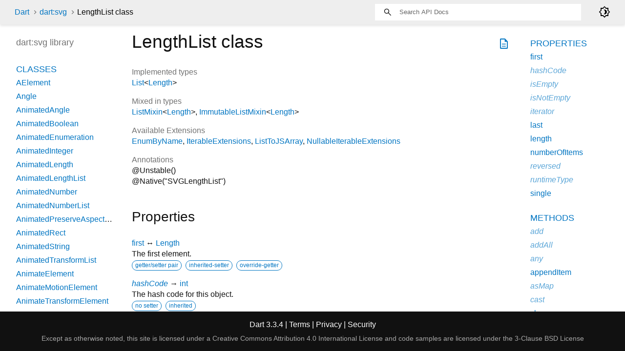

--- FILE ---
content_type: text/html
request_url: https://api.dart.dev/stable/3.3.4/dart-svg/LengthList-class.html
body_size: 5812
content:
<!DOCTYPE html>
<html lang="en">
<head>
  <meta charset="utf-8">
  <meta http-equiv="X-UA-Compatible" content="IE=edge">
  <meta name="viewport" content="width=device-width, height=device-height, initial-scale=1, user-scalable=no">
  <meta name="description" content="API docs for the LengthList class from the dart:svg library, for the Dart programming language.">
  <title>LengthList class - dart:svg library - Dart API</title>
  <link rel="canonical" href="https://api.dart.dev/">


  
  <link rel="preconnect" href="https://fonts.gstatic.com">
  <link href="https://fonts.googleapis.com/css2?family=Roboto+Mono:ital,wght@0,300;0,400;0,500;0,700;1,400&amp;display=swap" rel="stylesheet">
  <link href="https://fonts.googleapis.com/css2?family=Material+Symbols+Outlined:opsz,wght,FILL,GRAD@48,400,0,0" rel="stylesheet">
  
  <link rel="stylesheet" href="../static-assets/github.css?v1">
  <link rel="stylesheet" href="../static-assets/styles.css?v1">
  <link rel="icon" href="../static-assets/favicon.png?v1">

  
<!-- Google tag (gtag.js) -->
<script async src="https://www.googletagmanager.com/gtag/js?id=G-VVQ8908SJ5"></script>
<script>
window.dataLayer = window.dataLayer || [];
function gtag(){dataLayer.push(arguments);}
gtag('js', new Date());

gtag('config', 'G-VVQ8908SJ5');
</script>
<link rel="preconnect" href="https://fonts.googleapis.com">
<link rel="preconnect" href="https://fonts.gstatic.com" crossorigin>
<link rel="preload" href="https://fonts.googleapis.com/css2?family=Google+Sans+Text:wght@400&family=Google+Sans:wght@500&display=swap" as="style">
<link rel="stylesheet" href="https://fonts.googleapis.com/css2?family=Google+Sans+Text:wght@400&family=Google+Sans:wght@500&display=swap">
<link rel="stylesheet" href="https://www.gstatic.com/glue/cookienotificationbar/cookienotificationbar.min.css">
</head>


<body data-base-href="../" data-using-base-href="false" class="light-theme">

<div id="overlay-under-drawer"></div>

<header id="title">
  <span id="sidenav-left-toggle" class="material-symbols-outlined" role="button" tabindex="0">menu</span>
  <ol class="breadcrumbs gt-separated dark hidden-xs">
    <li><a href="../index.html">Dart</a></li>
    <li><a href="../dart-svg/dart-svg-library.html">dart:svg</a></li>
    <li class="self-crumb">LengthList class</li>
  </ol>
  <div class="self-name">LengthList</div>
  <form class="search navbar-right" role="search">
    <input type="text" id="search-box" autocomplete="off" disabled class="form-control typeahead" placeholder="Loading search...">
  </form>
  <div class="toggle" id="theme-button">
    <label for="theme">
      <input type="checkbox" id="theme" value="light-theme">
      <span id="dark-theme-button" class="material-symbols-outlined">
        brightness_4
      </span>
      <span id="light-theme-button" class="material-symbols-outlined">
        brightness_5
      </span>
    </label>
  </div>
</header>
<main>

  <div id="dartdoc-main-content" class="main-content" data-above-sidebar="dart-svg/dart-svg-library-sidebar.html" data-below-sidebar="dart-svg/LengthList-class-sidebar.html">
      <div>
  <div id="external-links" class="btn-group"><a title="View source code" class="source-link" href="https://github.com/dart-lang/sdk/blob/d70d99a911b3316ca0d442caaf24fe57afe59893/sdk/lib/svg/dart2js/svg_dart2js.dart#L2039"><span class="material-symbols-outlined">description</span></a></div>
<h1><span class="kind-class">LengthList</span> class 
 
</h1></div>

    


    <section>
      <dl class="dl-horizontal">
        

        
  <dt>Implemented types</dt>
  <dd>
    <ul class="comma-separated clazz-relationships">
        <li><a href="../dart-core/List-class.html">List</a><span class="signature">&lt;<wbr><span class="type-parameter"><a href="../dart-svg/Length-class.html">Length</a></span>&gt;</span></li>
    </ul>
  </dd>
        
  <dt>Mixed in types</dt>
  <dd>
    <ul class="comma-separated clazz-relationships">
        <li><a href="../dart-collection/ListMixin.html">ListMixin</a><span class="signature">&lt;<wbr><span class="type-parameter"><a href="../dart-svg/Length-class.html">Length</a></span>&gt;</span></li>
        <li><a href="../dart-html/ImmutableListMixin-class.html">ImmutableListMixin</a><span class="signature">&lt;<wbr><span class="type-parameter"><a href="../dart-svg/Length-class.html">Length</a></span>&gt;</span></li>
    </ul>
  </dd>


        <dt>Available Extensions</dt>
        <dd><ul class="comma-separated clazz-relationships">
          <li><a href="../dart-core/EnumByName.html">EnumByName</a></li>
          <li><a href="../dart-collection/IterableExtensions.html">IterableExtensions</a></li>
          <li><a href="../dart-js_interop/ListToJSArray.html">ListToJSArray</a></li>
          <li><a href="../dart-collection/NullableIterableExtensions.html">NullableIterableExtensions</a></li>
        </ul></dd>

        
  <dt>Annotations</dt>
  <dd>
    <ul class="annotation-list clazz-relationships">
        <li>@Unstable()</li>
        <li>@Native("SVGLengthList")</li>
    </ul>
  </dd>


      </dl>
    </section>

    

    <section class="summary offset-anchor" id="instance-properties">
      <h2>Properties</h2>

      <dl class="properties">
        <dt id="first" class="property">
  <span class="name"><a href="../dart-svg/LengthList/first.html">first</a></span>
  <span class="signature">↔ <a href="../dart-svg/Length-class.html">Length</a></span> 

</dt>
<dd>
  The first element.
  <div class="features"><span class="feature">getter/setter pair</span><span class="feature">inherited-setter</span><span class="feature">override-getter</span></div>

</dd>

        <dt id="hashCode" class="property inherited">
  <span class="name"><a href="../dart-core/Object/hashCode.html">hashCode</a></span>
  <span class="signature">→ <a href="../dart-core/int-class.html">int</a></span> 

</dt>
<dd class="inherited">
  The hash code for this object.
  <div class="features"><span class="feature">no setter</span><span class="feature">inherited</span></div>

</dd>

        <dt id="isEmpty" class="property inherited">
  <span class="name"><a href="../dart-collection/ListBase/isEmpty.html">isEmpty</a></span>
  <span class="signature">→ <a href="../dart-core/bool-class.html">bool</a></span> 

</dt>
<dd class="inherited">
  Whether this collection has no elements.
  <div class="features"><span class="feature">no setter</span><span class="feature">inherited</span></div>

</dd>

        <dt id="isNotEmpty" class="property inherited">
  <span class="name"><a href="../dart-collection/ListBase/isNotEmpty.html">isNotEmpty</a></span>
  <span class="signature">→ <a href="../dart-core/bool-class.html">bool</a></span> 

</dt>
<dd class="inherited">
  Whether this collection has at least one element.
  <div class="features"><span class="feature">no setter</span><span class="feature">inherited</span></div>

</dd>

        <dt id="iterator" class="property inherited">
  <span class="name"><a href="../dart-html/ImmutableListMixin/iterator.html">iterator</a></span>
  <span class="signature">→ <a href="../dart-core/Iterator-class.html">Iterator</a><span class="signature">&lt;<wbr><span class="type-parameter"><a href="../dart-svg/Length-class.html">Length</a></span>&gt;</span></span> 

</dt>
<dd class="inherited">
  A new <code>Iterator</code> that allows iterating the elements of this <code>Iterable</code>.
  <div class="features"><span class="feature">no setter</span><span class="feature">inherited</span></div>

</dd>

        <dt id="last" class="property">
  <span class="name"><a href="../dart-svg/LengthList/last.html">last</a></span>
  <span class="signature">↔ <a href="../dart-svg/Length-class.html">Length</a></span> 

</dt>
<dd>
  The last element.
  <div class="features"><span class="feature">getter/setter pair</span><span class="feature">inherited-setter</span><span class="feature">override-getter</span></div>

</dd>

        <dt id="length" class="property">
  <span class="name"><a href="../dart-svg/LengthList/length.html">length</a></span>
  <span class="signature">↔ <a href="../dart-core/int-class.html">int</a></span> 

</dt>
<dd>
  The number of objects in this list.
  <div class="features"><span class="feature">getter/setter pair</span><span class="feature">override</span></div>

</dd>

        <dt id="numberOfItems" class="property">
  <span class="name"><a href="../dart-svg/LengthList/numberOfItems.html">numberOfItems</a></span>
  <span class="signature">→ <a href="../dart-core/int-class.html">int</a>?</span> 

</dt>
<dd>
  
  <div class="features"><span class="feature">no setter</span></div>

</dd>

        <dt id="reversed" class="property inherited">
  <span class="name"><a href="../dart-collection/ListBase/reversed.html">reversed</a></span>
  <span class="signature">→ <a href="../dart-core/Iterable-class.html">Iterable</a><span class="signature">&lt;<wbr><span class="type-parameter"><a href="../dart-svg/Length-class.html">Length</a></span>&gt;</span></span> 

</dt>
<dd class="inherited">
  An <a href="../dart-core/Iterable-class.html">Iterable</a> of the objects in this list in reverse order.
  <div class="features"><span class="feature">no setter</span><span class="feature">inherited</span></div>

</dd>

        <dt id="runtimeType" class="property inherited">
  <span class="name"><a href="../dart-core/Object/runtimeType.html">runtimeType</a></span>
  <span class="signature">→ <a href="../dart-core/Type-class.html">Type</a></span> 

</dt>
<dd class="inherited">
  A representation of the runtime type of the object.
  <div class="features"><span class="feature">no setter</span><span class="feature">inherited</span></div>

</dd>

        <dt id="single" class="property">
  <span class="name"><a href="../dart-svg/LengthList/single.html">single</a></span>
  <span class="signature">→ <a href="../dart-svg/Length-class.html">Length</a></span> 

</dt>
<dd>
  Checks that this iterable has only one element, and returns that element.
  <div class="features"><span class="feature">no setter</span><span class="feature">override</span></div>

</dd>

      </dl>
    </section>

    
  <section class="summary offset-anchor" id="instance-methods">
    <h2>Methods</h2>
    <dl class="callables">
        <dt id="add" class="callable inherited">
  <span class="name"><a href="../dart-html/ImmutableListMixin/add.html">add</a></span><span class="signature">(<wbr><span class="parameter" id="add-param-value"><span class="type-annotation"><a href="../dart-svg/Length-class.html">Length</a></span> <span class="parameter-name">value</span></span>)
    <span class="returntype parameter">→ void</span>
  </span>
  

</dt>
<dd class="inherited">
  Adds <code>value</code> to the end of this list,
extending the length by one.
  <div class="features"><span class="feature">inherited</span></div>

</dd>

        <dt id="addAll" class="callable inherited">
  <span class="name"><a href="../dart-html/ImmutableListMixin/addAll.html">addAll</a></span><span class="signature">(<wbr><span class="parameter" id="addAll-param-iterable"><span class="type-annotation"><a href="../dart-core/Iterable-class.html">Iterable</a><span class="signature">&lt;<wbr><span class="type-parameter"><a href="../dart-svg/Length-class.html">Length</a></span>&gt;</span></span> <span class="parameter-name">iterable</span></span>)
    <span class="returntype parameter">→ void</span>
  </span>
  

</dt>
<dd class="inherited">
  Appends all objects of <code>iterable</code> to the end of this list.
  <div class="features"><span class="feature">inherited</span></div>

</dd>

        <dt id="any" class="callable inherited">
  <span class="name"><a href="../dart-collection/ListBase/any.html">any</a></span><span class="signature">(<wbr><span class="parameter" id="any-param-test"><span class="type-annotation"><a href="../dart-core/bool-class.html">bool</a></span> <span class="parameter-name">test</span>(<span class="parameter" id="param-element"><span class="type-annotation"><a href="../dart-svg/Length-class.html">Length</a></span> <span class="parameter-name">element</span></span>)</span>)
    <span class="returntype parameter">→ <a href="../dart-core/bool-class.html">bool</a></span>
  </span>
  

</dt>
<dd class="inherited">
  Checks whether any element of this iterable satisfies <code>test</code>.
  <div class="features"><span class="feature">inherited</span></div>

</dd>

        <dt id="appendItem" class="callable">
  <span class="name"><a href="../dart-svg/LengthList/appendItem.html">appendItem</a></span><span class="signature">(<wbr><span class="parameter" id="appendItem-param-newItem"><span class="type-annotation"><a href="../dart-svg/Length-class.html">Length</a></span> <span class="parameter-name">newItem</span></span>)
    <span class="returntype parameter">→ <a href="../dart-svg/Length-class.html">Length</a></span>
  </span>
  

</dt>
<dd>
  
  

</dd>

        <dt id="asMap" class="callable inherited">
  <span class="name"><a href="../dart-collection/ListBase/asMap.html">asMap</a></span><span class="signature">(<wbr>)
    <span class="returntype parameter">→ <a href="../dart-core/Map-class.html">Map</a><span class="signature">&lt;<wbr><span class="type-parameter"><a href="../dart-core/int-class.html">int</a></span>, <span class="type-parameter"><a href="../dart-svg/Length-class.html">Length</a></span>&gt;</span></span>
  </span>
  

</dt>
<dd class="inherited">
  An unmodifiable <a href="../dart-core/Map-class.html">Map</a> view of this list.
  <div class="features"><span class="feature">inherited</span></div>

</dd>

        <dt id="cast" class="callable inherited">
  <span class="name"><a href="../dart-collection/ListBase/cast.html">cast</a></span><span class="signature">&lt;<wbr><span class="type-parameter">R</span>&gt;</span><span class="signature">(<wbr>)
    <span class="returntype parameter">→ <a href="../dart-core/List-class.html">List</a><span class="signature">&lt;<wbr><span class="type-parameter">R</span>&gt;</span></span>
  </span>
  

</dt>
<dd class="inherited">
  Returns a view of this list as a list of <code>R</code> instances.
  <div class="features"><span class="feature">inherited</span></div>

</dd>

        <dt id="clear" class="callable">
  <span class="name"><a href="../dart-svg/LengthList/clear.html">clear</a></span><span class="signature">(<wbr>)
    <span class="returntype parameter">→ void</span>
  </span>
  

</dt>
<dd>
  Removes all objects from this list; the length of the list becomes zero.
  <div class="features"><span class="feature">override</span></div>

</dd>

        <dt id="contains" class="callable inherited">
  <span class="name"><a href="../dart-collection/ListBase/contains.html">contains</a></span><span class="signature">(<wbr><span class="parameter" id="contains-param-element"><span class="type-annotation"><a href="../dart-core/Object-class.html">Object</a>?</span> <span class="parameter-name">element</span></span>)
    <span class="returntype parameter">→ <a href="../dart-core/bool-class.html">bool</a></span>
  </span>
  

</dt>
<dd class="inherited">
  Whether the collection contains an element equal to <code>element</code>.
  <div class="features"><span class="feature">inherited</span></div>

</dd>

        <dt id="elementAt" class="callable">
  <span class="name"><a href="../dart-svg/LengthList/elementAt.html">elementAt</a></span><span class="signature">(<wbr><span class="parameter" id="elementAt-param-index"><span class="type-annotation"><a href="../dart-core/int-class.html">int</a></span> <span class="parameter-name">index</span></span>)
    <span class="returntype parameter">→ <a href="../dart-svg/Length-class.html">Length</a></span>
  </span>
  

</dt>
<dd>
  Returns the <code>index</code>th element.
  <div class="features"><span class="feature">override</span></div>

</dd>

        <dt id="every" class="callable inherited">
  <span class="name"><a href="../dart-collection/ListBase/every.html">every</a></span><span class="signature">(<wbr><span class="parameter" id="every-param-test"><span class="type-annotation"><a href="../dart-core/bool-class.html">bool</a></span> <span class="parameter-name">test</span>(<span class="parameter" id="param-element"><span class="type-annotation"><a href="../dart-svg/Length-class.html">Length</a></span> <span class="parameter-name">element</span></span>)</span>)
    <span class="returntype parameter">→ <a href="../dart-core/bool-class.html">bool</a></span>
  </span>
  

</dt>
<dd class="inherited">
  Checks whether every element of this iterable satisfies <code>test</code>.
  <div class="features"><span class="feature">inherited</span></div>

</dd>

        <dt id="expand" class="callable inherited">
  <span class="name"><a href="../dart-collection/ListBase/expand.html">expand</a></span><span class="signature">&lt;<wbr><span class="type-parameter">T</span>&gt;</span><span class="signature">(<wbr><span class="parameter" id="expand-param-f"><span class="type-annotation"><a href="../dart-core/Iterable-class.html">Iterable</a><span class="signature">&lt;<wbr><span class="type-parameter">T</span>&gt;</span></span> <span class="parameter-name">f</span>(<span class="parameter" id="param-element"><span class="type-annotation"><a href="../dart-svg/Length-class.html">Length</a></span> <span class="parameter-name">element</span></span>)</span>)
    <span class="returntype parameter">→ <a href="../dart-core/Iterable-class.html">Iterable</a><span class="signature">&lt;<wbr><span class="type-parameter">T</span>&gt;</span></span>
  </span>
  

</dt>
<dd class="inherited">
  Expands each element of this <a href="../dart-core/Iterable-class.html">Iterable</a> into zero or more elements.
  <div class="features"><span class="feature">inherited</span></div>

</dd>

        <dt id="fillRange" class="callable inherited">
  <span class="name"><a href="../dart-html/ImmutableListMixin/fillRange.html">fillRange</a></span><span class="signature">(<wbr><span class="parameter" id="fillRange-param-start"><span class="type-annotation"><a href="../dart-core/int-class.html">int</a></span> <span class="parameter-name">start</span>, </span><span class="parameter" id="fillRange-param-end"><span class="type-annotation"><a href="../dart-core/int-class.html">int</a></span> <span class="parameter-name">end</span>, </span><span class="parameter" id="fillRange-param-fillValue">[<span class="type-annotation"><a href="../dart-svg/Length-class.html">Length</a>?</span> <span class="parameter-name">fillValue</span>]</span>)
    <span class="returntype parameter">→ void</span>
  </span>
  

</dt>
<dd class="inherited">
  Overwrites a range of elements with <code>fillValue</code>.
  <div class="features"><span class="feature">inherited</span></div>

</dd>

        <dt id="firstWhere" class="callable inherited">
  <span class="name"><a href="../dart-collection/ListBase/firstWhere.html">firstWhere</a></span><span class="signature">(<wbr><span class="parameter" id="firstWhere-param-test"><span class="type-annotation"><a href="../dart-core/bool-class.html">bool</a></span> <span class="parameter-name">test</span>(<span class="parameter" id="param-element"><span class="type-annotation"><a href="../dart-svg/Length-class.html">Length</a></span> <span class="parameter-name">element</span></span>), </span><span class="parameter" id="firstWhere-param-orElse">{<span class="type-annotation"><a href="../dart-svg/Length-class.html">Length</a></span> <span class="parameter-name">orElse</span>()?}</span>)
    <span class="returntype parameter">→ <a href="../dart-svg/Length-class.html">Length</a></span>
  </span>
  

</dt>
<dd class="inherited">
  The first element that satisfies the given predicate <code>test</code>.
  <div class="features"><span class="feature">inherited</span></div>

</dd>

        <dt id="fold" class="callable inherited">
  <span class="name"><a href="../dart-collection/ListBase/fold.html">fold</a></span><span class="signature">&lt;<wbr><span class="type-parameter">T</span>&gt;</span><span class="signature">(<wbr><span class="parameter" id="fold-param-initialValue"><span class="type-annotation">T</span> <span class="parameter-name">initialValue</span>, </span><span class="parameter" id="fold-param-combine"><span class="type-annotation">T</span> <span class="parameter-name">combine</span>(<span class="parameter" id="param-previousValue"><span class="type-annotation">T</span> <span class="parameter-name">previousValue</span>, </span><span class="parameter" id="param-element"><span class="type-annotation"><a href="../dart-svg/Length-class.html">Length</a></span> <span class="parameter-name">element</span></span>)</span>)
    <span class="returntype parameter">→ T</span>
  </span>
  

</dt>
<dd class="inherited">
  Reduces a collection to a single value by iteratively combining each
element of the collection with an existing value
  <div class="features"><span class="feature">inherited</span></div>

</dd>

        <dt id="followedBy" class="callable inherited">
  <span class="name"><a href="../dart-collection/ListBase/followedBy.html">followedBy</a></span><span class="signature">(<wbr><span class="parameter" id="followedBy-param-other"><span class="type-annotation"><a href="../dart-core/Iterable-class.html">Iterable</a><span class="signature">&lt;<wbr><span class="type-parameter"><a href="../dart-svg/Length-class.html">Length</a></span>&gt;</span></span> <span class="parameter-name">other</span></span>)
    <span class="returntype parameter">→ <a href="../dart-core/Iterable-class.html">Iterable</a><span class="signature">&lt;<wbr><span class="type-parameter"><a href="../dart-svg/Length-class.html">Length</a></span>&gt;</span></span>
  </span>
  

</dt>
<dd class="inherited">
  Creates the lazy concatenation of this iterable and <code>other</code>.
  <div class="features"><span class="feature">inherited</span></div>

</dd>

        <dt id="forEach" class="callable inherited">
  <span class="name"><a href="../dart-collection/ListBase/forEach.html">forEach</a></span><span class="signature">(<wbr><span class="parameter" id="forEach-param-action"><span class="type-annotation">void</span> <span class="parameter-name">action</span>(<span class="parameter" id="param-element"><span class="type-annotation"><a href="../dart-svg/Length-class.html">Length</a></span> <span class="parameter-name">element</span></span>)</span>)
    <span class="returntype parameter">→ void</span>
  </span>
  

</dt>
<dd class="inherited">
  Invokes <code>action</code> on each element of this iterable in iteration order.
  <div class="features"><span class="feature">inherited</span></div>

</dd>

        <dt id="getItem" class="callable">
  <span class="name"><a href="../dart-svg/LengthList/getItem.html">getItem</a></span><span class="signature">(<wbr><span class="parameter" id="getItem-param-index"><span class="type-annotation"><a href="../dart-core/int-class.html">int</a></span> <span class="parameter-name">index</span></span>)
    <span class="returntype parameter">→ <a href="../dart-svg/Length-class.html">Length</a></span>
  </span>
  

</dt>
<dd>
  
  

</dd>

        <dt id="getRange" class="callable inherited">
  <span class="name"><a href="../dart-collection/ListBase/getRange.html">getRange</a></span><span class="signature">(<wbr><span class="parameter" id="getRange-param-start"><span class="type-annotation"><a href="../dart-core/int-class.html">int</a></span> <span class="parameter-name">start</span>, </span><span class="parameter" id="getRange-param-end"><span class="type-annotation"><a href="../dart-core/int-class.html">int</a></span> <span class="parameter-name">end</span></span>)
    <span class="returntype parameter">→ <a href="../dart-core/Iterable-class.html">Iterable</a><span class="signature">&lt;<wbr><span class="type-parameter"><a href="../dart-svg/Length-class.html">Length</a></span>&gt;</span></span>
  </span>
  

</dt>
<dd class="inherited">
  Creates an <a href="../dart-core/Iterable-class.html">Iterable</a> that iterates over a range of elements.
  <div class="features"><span class="feature">inherited</span></div>

</dd>

        <dt id="indexOf" class="callable inherited">
  <span class="name"><a href="../dart-collection/ListBase/indexOf.html">indexOf</a></span><span class="signature">(<wbr><span class="parameter" id="indexOf-param-element"><span class="type-annotation"><a href="../dart-core/Object-class.html">Object</a>?</span> <span class="parameter-name">element</span>, </span><span class="parameter" id="indexOf-param-start">[<span class="type-annotation"><a href="../dart-core/int-class.html">int</a></span> <span class="parameter-name">start</span> = <span class="default-value">0</span>]</span>)
    <span class="returntype parameter">→ <a href="../dart-core/int-class.html">int</a></span>
  </span>
  

</dt>
<dd class="inherited">
  The first index of <code>element</code> in this list.
  <div class="features"><span class="feature">inherited</span></div>

</dd>

        <dt id="indexWhere" class="callable inherited">
  <span class="name"><a href="../dart-collection/ListBase/indexWhere.html">indexWhere</a></span><span class="signature">(<wbr><span class="parameter" id="indexWhere-param-test"><span class="type-annotation"><a href="../dart-core/bool-class.html">bool</a></span> <span class="parameter-name">test</span>(<span class="parameter" id="param-element"><span class="type-annotation"><a href="../dart-svg/Length-class.html">Length</a></span> <span class="parameter-name">element</span></span>), </span><span class="parameter" id="indexWhere-param-start">[<span class="type-annotation"><a href="../dart-core/int-class.html">int</a></span> <span class="parameter-name">start</span> = <span class="default-value">0</span>]</span>)
    <span class="returntype parameter">→ <a href="../dart-core/int-class.html">int</a></span>
  </span>
  

</dt>
<dd class="inherited">
  The first index in the list that satisfies the provided <code>test</code>.
  <div class="features"><span class="feature">inherited</span></div>

</dd>

        <dt id="initialize" class="callable">
  <span class="name"><a href="../dart-svg/LengthList/initialize.html">initialize</a></span><span class="signature">(<wbr><span class="parameter" id="initialize-param-newItem"><span class="type-annotation"><a href="../dart-svg/Length-class.html">Length</a></span> <span class="parameter-name">newItem</span></span>)
    <span class="returntype parameter">→ <a href="../dart-svg/Length-class.html">Length</a></span>
  </span>
  

</dt>
<dd>
  
  

</dd>

        <dt id="insert" class="callable inherited">
  <span class="name"><a href="../dart-html/ImmutableListMixin/insert.html">insert</a></span><span class="signature">(<wbr><span class="parameter" id="insert-param-index"><span class="type-annotation"><a href="../dart-core/int-class.html">int</a></span> <span class="parameter-name">index</span>, </span><span class="parameter" id="insert-param-element"><span class="type-annotation"><a href="../dart-svg/Length-class.html">Length</a></span> <span class="parameter-name">element</span></span>)
    <span class="returntype parameter">→ void</span>
  </span>
  

</dt>
<dd class="inherited">
  Inserts <code>element</code> at position <code>index</code> in this list.
  <div class="features"><span class="feature">inherited</span></div>

</dd>

        <dt id="insertAll" class="callable inherited">
  <span class="name"><a href="../dart-html/ImmutableListMixin/insertAll.html">insertAll</a></span><span class="signature">(<wbr><span class="parameter" id="insertAll-param-index"><span class="type-annotation"><a href="../dart-core/int-class.html">int</a></span> <span class="parameter-name">index</span>, </span><span class="parameter" id="insertAll-param-iterable"><span class="type-annotation"><a href="../dart-core/Iterable-class.html">Iterable</a><span class="signature">&lt;<wbr><span class="type-parameter"><a href="../dart-svg/Length-class.html">Length</a></span>&gt;</span></span> <span class="parameter-name">iterable</span></span>)
    <span class="returntype parameter">→ void</span>
  </span>
  

</dt>
<dd class="inherited">
  Inserts all objects of <code>iterable</code> at position <code>index</code> in this list.
  <div class="features"><span class="feature">inherited</span></div>

</dd>

        <dt id="insertItemBefore" class="callable">
  <span class="name"><a href="../dart-svg/LengthList/insertItemBefore.html">insertItemBefore</a></span><span class="signature">(<wbr><span class="parameter" id="insertItemBefore-param-newItem"><span class="type-annotation"><a href="../dart-svg/Length-class.html">Length</a></span> <span class="parameter-name">newItem</span>, </span><span class="parameter" id="insertItemBefore-param-index"><span class="type-annotation"><a href="../dart-core/int-class.html">int</a></span> <span class="parameter-name">index</span></span>)
    <span class="returntype parameter">→ <a href="../dart-svg/Length-class.html">Length</a></span>
  </span>
  

</dt>
<dd>
  
  

</dd>

        <dt id="join" class="callable inherited">
  <span class="name"><a href="../dart-collection/ListBase/join.html">join</a></span><span class="signature">(<wbr><span class="parameter" id="join-param-separator">[<span class="type-annotation"><a href="../dart-core/String-class.html">String</a></span> <span class="parameter-name">separator</span> = <span class="default-value">""</span>]</span>)
    <span class="returntype parameter">→ <a href="../dart-core/String-class.html">String</a></span>
  </span>
  

</dt>
<dd class="inherited">
  Converts each element to a <a href="../dart-core/String-class.html">String</a> and concatenates the strings.
  <div class="features"><span class="feature">inherited</span></div>

</dd>

        <dt id="lastIndexOf" class="callable inherited">
  <span class="name"><a href="../dart-collection/ListBase/lastIndexOf.html">lastIndexOf</a></span><span class="signature">(<wbr><span class="parameter" id="lastIndexOf-param-element"><span class="type-annotation"><a href="../dart-core/Object-class.html">Object</a>?</span> <span class="parameter-name">element</span>, </span><span class="parameter" id="lastIndexOf-param-start">[<span class="type-annotation"><a href="../dart-core/int-class.html">int</a>?</span> <span class="parameter-name">start</span>]</span>)
    <span class="returntype parameter">→ <a href="../dart-core/int-class.html">int</a></span>
  </span>
  

</dt>
<dd class="inherited">
  The last index of <code>element</code> in this list.
  <div class="features"><span class="feature">inherited</span></div>

</dd>

        <dt id="lastIndexWhere" class="callable inherited">
  <span class="name"><a href="../dart-collection/ListBase/lastIndexWhere.html">lastIndexWhere</a></span><span class="signature">(<wbr><span class="parameter" id="lastIndexWhere-param-test"><span class="type-annotation"><a href="../dart-core/bool-class.html">bool</a></span> <span class="parameter-name">test</span>(<span class="parameter" id="param-element"><span class="type-annotation"><a href="../dart-svg/Length-class.html">Length</a></span> <span class="parameter-name">element</span></span>), </span><span class="parameter" id="lastIndexWhere-param-start">[<span class="type-annotation"><a href="../dart-core/int-class.html">int</a>?</span> <span class="parameter-name">start</span>]</span>)
    <span class="returntype parameter">→ <a href="../dart-core/int-class.html">int</a></span>
  </span>
  

</dt>
<dd class="inherited">
  The last index in the list that satisfies the provided <code>test</code>.
  <div class="features"><span class="feature">inherited</span></div>

</dd>

        <dt id="lastWhere" class="callable inherited">
  <span class="name"><a href="../dart-collection/ListBase/lastWhere.html">lastWhere</a></span><span class="signature">(<wbr><span class="parameter" id="lastWhere-param-test"><span class="type-annotation"><a href="../dart-core/bool-class.html">bool</a></span> <span class="parameter-name">test</span>(<span class="parameter" id="param-element"><span class="type-annotation"><a href="../dart-svg/Length-class.html">Length</a></span> <span class="parameter-name">element</span></span>), </span><span class="parameter" id="lastWhere-param-orElse">{<span class="type-annotation"><a href="../dart-svg/Length-class.html">Length</a></span> <span class="parameter-name">orElse</span>()?}</span>)
    <span class="returntype parameter">→ <a href="../dart-svg/Length-class.html">Length</a></span>
  </span>
  

</dt>
<dd class="inherited">
  The last element that satisfies the given predicate <code>test</code>.
  <div class="features"><span class="feature">inherited</span></div>

</dd>

        <dt id="map" class="callable inherited">
  <span class="name"><a href="../dart-collection/ListBase/map.html">map</a></span><span class="signature">&lt;<wbr><span class="type-parameter">T</span>&gt;</span><span class="signature">(<wbr><span class="parameter" id="map-param-f"><span class="type-annotation">T</span> <span class="parameter-name">f</span>(<span class="parameter" id="param-element"><span class="type-annotation"><a href="../dart-svg/Length-class.html">Length</a></span> <span class="parameter-name">element</span></span>)</span>)
    <span class="returntype parameter">→ <a href="../dart-core/Iterable-class.html">Iterable</a><span class="signature">&lt;<wbr><span class="type-parameter">T</span>&gt;</span></span>
  </span>
  

</dt>
<dd class="inherited">
  The current elements of this iterable modified by <code>toElement</code>.
  <div class="features"><span class="feature">inherited</span></div>

</dd>

        <dt id="noSuchMethod" class="callable inherited">
  <span class="name"><a href="../dart-core/Object/noSuchMethod.html">noSuchMethod</a></span><span class="signature">(<wbr><span class="parameter" id="noSuchMethod-param-invocation"><span class="type-annotation"><a href="../dart-core/Invocation-class.html">Invocation</a></span> <span class="parameter-name">invocation</span></span>)
    <span class="returntype parameter">→ dynamic</span>
  </span>
  

</dt>
<dd class="inherited">
  Invoked when a nonexistent method or property is accessed.
  <div class="features"><span class="feature">inherited</span></div>

</dd>

        <dt id="reduce" class="callable inherited">
  <span class="name"><a href="../dart-collection/ListBase/reduce.html">reduce</a></span><span class="signature">(<wbr><span class="parameter" id="reduce-param-combine"><span class="type-annotation"><a href="../dart-svg/Length-class.html">Length</a></span> <span class="parameter-name">combine</span>(<span class="parameter" id="param-previousValue"><span class="type-annotation"><a href="../dart-svg/Length-class.html">Length</a></span> <span class="parameter-name">previousValue</span>, </span><span class="parameter" id="param-element"><span class="type-annotation"><a href="../dart-svg/Length-class.html">Length</a></span> <span class="parameter-name">element</span></span>)</span>)
    <span class="returntype parameter">→ <a href="../dart-svg/Length-class.html">Length</a></span>
  </span>
  

</dt>
<dd class="inherited">
  Reduces a collection to a single value by iteratively combining elements
of the collection using the provided function.
  <div class="features"><span class="feature">inherited</span></div>

</dd>

        <dt id="remove" class="callable inherited">
  <span class="name"><a href="../dart-html/ImmutableListMixin/remove.html">remove</a></span><span class="signature">(<wbr><span class="parameter" id="remove-param-object"><span class="type-annotation"><a href="../dart-core/Object-class.html">Object</a>?</span> <span class="parameter-name">object</span></span>)
    <span class="returntype parameter">→ <a href="../dart-core/bool-class.html">bool</a></span>
  </span>
  

</dt>
<dd class="inherited">
  Removes the first occurrence of <code>value</code> from this list.
  <div class="features"><span class="feature">inherited</span></div>

</dd>

        <dt id="removeAt" class="callable inherited">
  <span class="name"><a href="../dart-html/ImmutableListMixin/removeAt.html">removeAt</a></span><span class="signature">(<wbr><span class="parameter" id="removeAt-param-pos"><span class="type-annotation"><a href="../dart-core/int-class.html">int</a></span> <span class="parameter-name">pos</span></span>)
    <span class="returntype parameter">→ <a href="../dart-svg/Length-class.html">Length</a></span>
  </span>
  

</dt>
<dd class="inherited">
  Removes the object at position <code>index</code> from this list.
  <div class="features"><span class="feature">inherited</span></div>

</dd>

        <dt id="removeItem" class="callable">
  <span class="name"><a href="../dart-svg/LengthList/removeItem.html">removeItem</a></span><span class="signature">(<wbr><span class="parameter" id="removeItem-param-index"><span class="type-annotation"><a href="../dart-core/int-class.html">int</a></span> <span class="parameter-name">index</span></span>)
    <span class="returntype parameter">→ <a href="../dart-svg/Length-class.html">Length</a></span>
  </span>
  

</dt>
<dd>
  
  

</dd>

        <dt id="removeLast" class="callable inherited">
  <span class="name"><a href="../dart-html/ImmutableListMixin/removeLast.html">removeLast</a></span><span class="signature">(<wbr>)
    <span class="returntype parameter">→ <a href="../dart-svg/Length-class.html">Length</a></span>
  </span>
  

</dt>
<dd class="inherited">
  Removes and returns the last object in this list.
  <div class="features"><span class="feature">inherited</span></div>

</dd>

        <dt id="removeRange" class="callable inherited">
  <span class="name"><a href="../dart-html/ImmutableListMixin/removeRange.html">removeRange</a></span><span class="signature">(<wbr><span class="parameter" id="removeRange-param-start"><span class="type-annotation"><a href="../dart-core/int-class.html">int</a></span> <span class="parameter-name">start</span>, </span><span class="parameter" id="removeRange-param-end"><span class="type-annotation"><a href="../dart-core/int-class.html">int</a></span> <span class="parameter-name">end</span></span>)
    <span class="returntype parameter">→ void</span>
  </span>
  

</dt>
<dd class="inherited">
  Removes a range of elements from the list.
  <div class="features"><span class="feature">inherited</span></div>

</dd>

        <dt id="removeWhere" class="callable inherited">
  <span class="name"><a href="../dart-html/ImmutableListMixin/removeWhere.html">removeWhere</a></span><span class="signature">(<wbr><span class="parameter" id="removeWhere-param-test"><span class="type-annotation"><a href="../dart-core/bool-class.html">bool</a></span> <span class="parameter-name">test</span>(<span class="parameter" id="param-element"><span class="type-annotation"><a href="../dart-svg/Length-class.html">Length</a></span> <span class="parameter-name">element</span></span>)</span>)
    <span class="returntype parameter">→ void</span>
  </span>
  

</dt>
<dd class="inherited">
  Removes all objects from this list that satisfy <code>test</code>.
  <div class="features"><span class="feature">inherited</span></div>

</dd>

        <dt id="replaceItem" class="callable">
  <span class="name"><a href="../dart-svg/LengthList/replaceItem.html">replaceItem</a></span><span class="signature">(<wbr><span class="parameter" id="replaceItem-param-newItem"><span class="type-annotation"><a href="../dart-svg/Length-class.html">Length</a></span> <span class="parameter-name">newItem</span>, </span><span class="parameter" id="replaceItem-param-index"><span class="type-annotation"><a href="../dart-core/int-class.html">int</a></span> <span class="parameter-name">index</span></span>)
    <span class="returntype parameter">→ <a href="../dart-svg/Length-class.html">Length</a></span>
  </span>
  

</dt>
<dd>
  
  

</dd>

        <dt id="replaceRange" class="callable inherited">
  <span class="name"><a href="../dart-html/ImmutableListMixin/replaceRange.html">replaceRange</a></span><span class="signature">(<wbr><span class="parameter" id="replaceRange-param-start"><span class="type-annotation"><a href="../dart-core/int-class.html">int</a></span> <span class="parameter-name">start</span>, </span><span class="parameter" id="replaceRange-param-end"><span class="type-annotation"><a href="../dart-core/int-class.html">int</a></span> <span class="parameter-name">end</span>, </span><span class="parameter" id="replaceRange-param-iterable"><span class="type-annotation"><a href="../dart-core/Iterable-class.html">Iterable</a><span class="signature">&lt;<wbr><span class="type-parameter"><a href="../dart-svg/Length-class.html">Length</a></span>&gt;</span></span> <span class="parameter-name">iterable</span></span>)
    <span class="returntype parameter">→ void</span>
  </span>
  

</dt>
<dd class="inherited">
  Replaces a range of elements with the elements of <code>replacements</code>.
  <div class="features"><span class="feature">inherited</span></div>

</dd>

        <dt id="retainWhere" class="callable inherited">
  <span class="name"><a href="../dart-html/ImmutableListMixin/retainWhere.html">retainWhere</a></span><span class="signature">(<wbr><span class="parameter" id="retainWhere-param-test"><span class="type-annotation"><a href="../dart-core/bool-class.html">bool</a></span> <span class="parameter-name">test</span>(<span class="parameter" id="param-element"><span class="type-annotation"><a href="../dart-svg/Length-class.html">Length</a></span> <span class="parameter-name">element</span></span>)</span>)
    <span class="returntype parameter">→ void</span>
  </span>
  

</dt>
<dd class="inherited">
  Removes all objects from this list that fail to satisfy <code>test</code>.
  <div class="features"><span class="feature">inherited</span></div>

</dd>

        <dt id="setAll" class="callable inherited">
  <span class="name"><a href="../dart-html/ImmutableListMixin/setAll.html">setAll</a></span><span class="signature">(<wbr><span class="parameter" id="setAll-param-index"><span class="type-annotation"><a href="../dart-core/int-class.html">int</a></span> <span class="parameter-name">index</span>, </span><span class="parameter" id="setAll-param-iterable"><span class="type-annotation"><a href="../dart-core/Iterable-class.html">Iterable</a><span class="signature">&lt;<wbr><span class="type-parameter"><a href="../dart-svg/Length-class.html">Length</a></span>&gt;</span></span> <span class="parameter-name">iterable</span></span>)
    <span class="returntype parameter">→ void</span>
  </span>
  

</dt>
<dd class="inherited">
  Overwrites elements with the objects of <code>iterable</code>.
  <div class="features"><span class="feature">inherited</span></div>

</dd>

        <dt id="setRange" class="callable inherited">
  <span class="name"><a href="../dart-html/ImmutableListMixin/setRange.html">setRange</a></span><span class="signature">(<wbr><span class="parameter" id="setRange-param-start"><span class="type-annotation"><a href="../dart-core/int-class.html">int</a></span> <span class="parameter-name">start</span>, </span><span class="parameter" id="setRange-param-end"><span class="type-annotation"><a href="../dart-core/int-class.html">int</a></span> <span class="parameter-name">end</span>, </span><span class="parameter" id="setRange-param-iterable"><span class="type-annotation"><a href="../dart-core/Iterable-class.html">Iterable</a><span class="signature">&lt;<wbr><span class="type-parameter"><a href="../dart-svg/Length-class.html">Length</a></span>&gt;</span></span> <span class="parameter-name">iterable</span>, </span><span class="parameter" id="setRange-param-skipCount">[<span class="type-annotation"><a href="../dart-core/int-class.html">int</a></span> <span class="parameter-name">skipCount</span> = <span class="default-value">0</span>]</span>)
    <span class="returntype parameter">→ void</span>
  </span>
  

</dt>
<dd class="inherited">
  Writes some elements of <code>iterable</code> into a range of this list.
  <div class="features"><span class="feature">inherited</span></div>

</dd>

        <dt id="shuffle" class="callable inherited">
  <span class="name"><a href="../dart-html/ImmutableListMixin/shuffle.html">shuffle</a></span><span class="signature">(<wbr><span class="parameter" id="shuffle-param-random">[<span class="type-annotation"><a href="../dart-math/Random-class.html">Random</a>?</span> <span class="parameter-name">random</span>]</span>)
    <span class="returntype parameter">→ void</span>
  </span>
  

</dt>
<dd class="inherited">
  Shuffles the elements of this list randomly.
  <div class="features"><span class="feature">inherited</span></div>

</dd>

        <dt id="singleWhere" class="callable inherited">
  <span class="name"><a href="../dart-collection/ListBase/singleWhere.html">singleWhere</a></span><span class="signature">(<wbr><span class="parameter" id="singleWhere-param-test"><span class="type-annotation"><a href="../dart-core/bool-class.html">bool</a></span> <span class="parameter-name">test</span>(<span class="parameter" id="param-element"><span class="type-annotation"><a href="../dart-svg/Length-class.html">Length</a></span> <span class="parameter-name">element</span></span>), </span><span class="parameter" id="singleWhere-param-orElse">{<span class="type-annotation"><a href="../dart-svg/Length-class.html">Length</a></span> <span class="parameter-name">orElse</span>()?}</span>)
    <span class="returntype parameter">→ <a href="../dart-svg/Length-class.html">Length</a></span>
  </span>
  

</dt>
<dd class="inherited">
  The single element that satisfies <code>test</code>.
  <div class="features"><span class="feature">inherited</span></div>

</dd>

        <dt id="skip" class="callable inherited">
  <span class="name"><a href="../dart-collection/ListBase/skip.html">skip</a></span><span class="signature">(<wbr><span class="parameter" id="skip-param-count"><span class="type-annotation"><a href="../dart-core/int-class.html">int</a></span> <span class="parameter-name">count</span></span>)
    <span class="returntype parameter">→ <a href="../dart-core/Iterable-class.html">Iterable</a><span class="signature">&lt;<wbr><span class="type-parameter"><a href="../dart-svg/Length-class.html">Length</a></span>&gt;</span></span>
  </span>
  

</dt>
<dd class="inherited">
  Creates an <a href="../dart-core/Iterable-class.html">Iterable</a> that provides all but the first <code>count</code> elements.
  <div class="features"><span class="feature">inherited</span></div>

</dd>

        <dt id="skipWhile" class="callable inherited">
  <span class="name"><a href="../dart-collection/ListBase/skipWhile.html">skipWhile</a></span><span class="signature">(<wbr><span class="parameter" id="skipWhile-param-test"><span class="type-annotation"><a href="../dart-core/bool-class.html">bool</a></span> <span class="parameter-name">test</span>(<span class="parameter" id="param-element"><span class="type-annotation"><a href="../dart-svg/Length-class.html">Length</a></span> <span class="parameter-name">element</span></span>)</span>)
    <span class="returntype parameter">→ <a href="../dart-core/Iterable-class.html">Iterable</a><span class="signature">&lt;<wbr><span class="type-parameter"><a href="../dart-svg/Length-class.html">Length</a></span>&gt;</span></span>
  </span>
  

</dt>
<dd class="inherited">
  Creates an <code>Iterable</code> that skips leading elements while <code>test</code> is satisfied.
  <div class="features"><span class="feature">inherited</span></div>

</dd>

        <dt id="sort" class="callable inherited">
  <span class="name"><a href="../dart-html/ImmutableListMixin/sort.html">sort</a></span><span class="signature">(<wbr><span class="parameter" id="sort-param-compare">[<span class="type-annotation"><a href="../dart-core/int-class.html">int</a></span> <span class="parameter-name">compare</span>(<span class="parameter" id="param-a"><span class="type-annotation"><a href="../dart-svg/Length-class.html">Length</a></span> <span class="parameter-name">a</span>, </span><span class="parameter" id="param-b"><span class="type-annotation"><a href="../dart-svg/Length-class.html">Length</a></span> <span class="parameter-name">b</span></span>)?]</span>)
    <span class="returntype parameter">→ void</span>
  </span>
  

</dt>
<dd class="inherited">
  Sorts this list according to the order specified by the <code>compare</code> function.
  <div class="features"><span class="feature">inherited</span></div>

</dd>

        <dt id="sublist" class="callable inherited">
  <span class="name"><a href="../dart-collection/ListBase/sublist.html">sublist</a></span><span class="signature">(<wbr><span class="parameter" id="sublist-param-start"><span class="type-annotation"><a href="../dart-core/int-class.html">int</a></span> <span class="parameter-name">start</span>, </span><span class="parameter" id="sublist-param-end">[<span class="type-annotation"><a href="../dart-core/int-class.html">int</a>?</span> <span class="parameter-name">end</span>]</span>)
    <span class="returntype parameter">→ <a href="../dart-core/List-class.html">List</a><span class="signature">&lt;<wbr><span class="type-parameter"><a href="../dart-svg/Length-class.html">Length</a></span>&gt;</span></span>
  </span>
  

</dt>
<dd class="inherited">
  Returns a new list containing the elements between <code>start</code> and <code>end</code>.
  <div class="features"><span class="feature">inherited</span></div>

</dd>

        <dt id="take" class="callable inherited">
  <span class="name"><a href="../dart-collection/ListBase/take.html">take</a></span><span class="signature">(<wbr><span class="parameter" id="take-param-count"><span class="type-annotation"><a href="../dart-core/int-class.html">int</a></span> <span class="parameter-name">count</span></span>)
    <span class="returntype parameter">→ <a href="../dart-core/Iterable-class.html">Iterable</a><span class="signature">&lt;<wbr><span class="type-parameter"><a href="../dart-svg/Length-class.html">Length</a></span>&gt;</span></span>
  </span>
  

</dt>
<dd class="inherited">
  Creates a lazy iterable of the <code>count</code> first elements of this iterable.
  <div class="features"><span class="feature">inherited</span></div>

</dd>

        <dt id="takeWhile" class="callable inherited">
  <span class="name"><a href="../dart-collection/ListBase/takeWhile.html">takeWhile</a></span><span class="signature">(<wbr><span class="parameter" id="takeWhile-param-test"><span class="type-annotation"><a href="../dart-core/bool-class.html">bool</a></span> <span class="parameter-name">test</span>(<span class="parameter" id="param-element"><span class="type-annotation"><a href="../dart-svg/Length-class.html">Length</a></span> <span class="parameter-name">element</span></span>)</span>)
    <span class="returntype parameter">→ <a href="../dart-core/Iterable-class.html">Iterable</a><span class="signature">&lt;<wbr><span class="type-parameter"><a href="../dart-svg/Length-class.html">Length</a></span>&gt;</span></span>
  </span>
  

</dt>
<dd class="inherited">
  Creates a lazy iterable of the leading elements satisfying <code>test</code>.
  <div class="features"><span class="feature">inherited</span></div>

</dd>

        <dt id="toList" class="callable inherited">
  <span class="name"><a href="../dart-collection/ListBase/toList.html">toList</a></span><span class="signature">(<wbr><span class="parameter" id="toList-param-growable">{<span class="type-annotation"><a href="../dart-core/bool-class.html">bool</a></span> <span class="parameter-name">growable</span> = <span class="default-value">true</span>}</span>)
    <span class="returntype parameter">→ <a href="../dart-core/List-class.html">List</a><span class="signature">&lt;<wbr><span class="type-parameter"><a href="../dart-svg/Length-class.html">Length</a></span>&gt;</span></span>
  </span>
  

</dt>
<dd class="inherited">
  Creates a <a href="../dart-core/List-class.html">List</a> containing the elements of this <a href="../dart-core/Iterable-class.html">Iterable</a>.
  <div class="features"><span class="feature">inherited</span></div>

</dd>

        <dt id="toSet" class="callable inherited">
  <span class="name"><a href="../dart-collection/ListBase/toSet.html">toSet</a></span><span class="signature">(<wbr>)
    <span class="returntype parameter">→ <a href="../dart-core/Set-class.html">Set</a><span class="signature">&lt;<wbr><span class="type-parameter"><a href="../dart-svg/Length-class.html">Length</a></span>&gt;</span></span>
  </span>
  

</dt>
<dd class="inherited">
  Creates a <a href="../dart-core/Set-class.html">Set</a> containing the same elements as this iterable.
  <div class="features"><span class="feature">inherited</span></div>

</dd>

        <dt id="toString" class="callable inherited">
  <span class="name"><a href="../dart-collection/ListBase/toString.html">toString</a></span><span class="signature">(<wbr>)
    <span class="returntype parameter">→ <a href="../dart-core/String-class.html">String</a></span>
  </span>
  

</dt>
<dd class="inherited">
  A string representation of this object.
  <div class="features"><span class="feature">inherited</span></div>

</dd>

        <dt id="where" class="callable inherited">
  <span class="name"><a href="../dart-collection/ListBase/where.html">where</a></span><span class="signature">(<wbr><span class="parameter" id="where-param-test"><span class="type-annotation"><a href="../dart-core/bool-class.html">bool</a></span> <span class="parameter-name">test</span>(<span class="parameter" id="param-element"><span class="type-annotation"><a href="../dart-svg/Length-class.html">Length</a></span> <span class="parameter-name">element</span></span>)</span>)
    <span class="returntype parameter">→ <a href="../dart-core/Iterable-class.html">Iterable</a><span class="signature">&lt;<wbr><span class="type-parameter"><a href="../dart-svg/Length-class.html">Length</a></span>&gt;</span></span>
  </span>
  

</dt>
<dd class="inherited">
  Creates a new lazy <a href="../dart-core/Iterable-class.html">Iterable</a> with all elements that satisfy the
predicate <code>test</code>.
  <div class="features"><span class="feature">inherited</span></div>

</dd>

        <dt id="whereType" class="callable inherited">
  <span class="name"><a href="../dart-collection/ListBase/whereType.html">whereType</a></span><span class="signature">&lt;<wbr><span class="type-parameter">T</span>&gt;</span><span class="signature">(<wbr>)
    <span class="returntype parameter">→ <a href="../dart-core/Iterable-class.html">Iterable</a><span class="signature">&lt;<wbr><span class="type-parameter">T</span>&gt;</span></span>
  </span>
  

</dt>
<dd class="inherited">
  Creates a new lazy <a href="../dart-core/Iterable-class.html">Iterable</a> with all elements that have type <code>T</code>.
  <div class="features"><span class="feature">inherited</span></div>

</dd>

    </dl>
  </section>
    
  <section class="summary offset-anchor" id="operators">
    <h2>Operators</h2>
    <dl class="callables">
        <dt id="operator +" class="callable inherited">
  <span class="name"><a href="../dart-collection/ListBase/operator_plus.html">operator +</a></span><span class="signature">(<wbr><span class="parameter" id="+-param-other"><span class="type-annotation"><a href="../dart-core/List-class.html">List</a><span class="signature">&lt;<wbr><span class="type-parameter"><a href="../dart-svg/Length-class.html">Length</a></span>&gt;</span></span> <span class="parameter-name">other</span></span>)
    <span class="returntype parameter">→ <a href="../dart-core/List-class.html">List</a><span class="signature">&lt;<wbr><span class="type-parameter"><a href="../dart-svg/Length-class.html">Length</a></span>&gt;</span></span>
  </span>
  

</dt>
<dd class="inherited">
  Returns the concatenation of this list and <code>other</code>.
  <div class="features"><span class="feature">inherited</span></div>

</dd>

        <dt id="operator ==" class="callable inherited">
  <span class="name"><a href="../dart-core/List/operator_equals.html">operator ==</a></span><span class="signature">(<wbr><span class="parameter" id="==-param-other"><span class="type-annotation"><a href="../dart-core/Object-class.html">Object</a></span> <span class="parameter-name">other</span></span>)
    <span class="returntype parameter">→ <a href="../dart-core/bool-class.html">bool</a></span>
  </span>
  

</dt>
<dd class="inherited">
  The equality operator.
  <div class="features"><span class="feature">inherited</span></div>

</dd>

        <dt id="operator []" class="callable">
  <span class="name"><a href="../dart-svg/LengthList/operator_get.html">operator []</a></span><span class="signature">(<wbr><span class="parameter" id="[]-param-index"><span class="type-annotation"><a href="../dart-core/int-class.html">int</a></span> <span class="parameter-name">index</span></span>)
    <span class="returntype parameter">→ <a href="../dart-svg/Length-class.html">Length</a></span>
  </span>
  

</dt>
<dd>
  The object at the given <code>index</code> in the list.
  <div class="features"><span class="feature">override</span></div>

</dd>

        <dt id="operator []=" class="callable">
  <span class="name"><a href="../dart-svg/LengthList/operator_put.html">operator []=</a></span><span class="signature">(<wbr><span class="parameter" id="[]=-param-index"><span class="type-annotation"><a href="../dart-core/int-class.html">int</a></span> <span class="parameter-name">index</span>, </span><span class="parameter" id="[]=-param-value"><span class="type-annotation"><a href="../dart-svg/Length-class.html">Length</a></span> <span class="parameter-name">value</span></span>)
    <span class="returntype parameter">→ void</span>
  </span>
  

</dt>
<dd>
  Sets the value at the given <code>index</code> in the list to <code>value</code>.
  <div class="features"><span class="feature">override</span></div>

</dd>

    </dl>
  </section>
    
    
    


  </div> <!-- /.main-content -->

  <div id="dartdoc-sidebar-left" class="sidebar sidebar-offcanvas-left">
    <!-- The search input and breadcrumbs below are only responsively visible at low resolutions. -->
<header id="header-search-sidebar" class="hidden-l">
  <form class="search-sidebar" role="search">
    <input type="text" id="search-sidebar" autocomplete="off" disabled class="form-control typeahead" placeholder="Loading search...">
  </form>
</header>

<ol class="breadcrumbs gt-separated dark hidden-l" id="sidebar-nav">
    <li><a href="../index.html">Dart</a></li>
    <li><a href="../dart-svg/dart-svg-library.html">dart:svg</a></li>
    <li class="self-crumb">LengthList class</li>
</ol>


    <h5>dart:svg library</h5>
    <div id="dartdoc-sidebar-left-content"></div>
  </div>

  <div id="dartdoc-sidebar-right" class="sidebar sidebar-offcanvas-right">
  </div><!--/.sidebar-offcanvas-->

</main>

<footer>
  <span class="no-break">
    Dart
      3.3.4
  </span>
  <span class="glue-footer">
    <span class="no-break">
      | <a href="https://dart.dev/terms" title="Terms of use">Terms</a>
    </span>
    <span class="no-break">
      | <a href="https://policies.google.com/privacy" target="_blank" rel="noopener" title="Privacy policy" class="no-automatic-external">Privacy</a>
    </span>
    <span class="no-break">
      | <a href="https://dart.dev/security" title="Security philosophy and practices">Security</a>
    </span>

    <div class="copyright" style="font-size: 0.9em; color: darkgrey; margin-top: 0.5em;">
      Except as otherwise noted, this site is licensed under a
      <a style="color: darkgrey;" href="https://creativecommons.org/licenses/by/4.0/">
        Creative Commons Attribution 4.0 International License</a>
      and code samples are licensed under the
      <a style="color: darkgrey;" href="https://opensource.org/licenses/BSD-3-Clause" class="no-automatic-external">
        3-Clause BSD License</a>
    </div>
  </span>
</footer>



<script src="../static-assets/highlight.pack.js?v1"></script>
<script src="../static-assets/docs.dart.js"></script>










<button aria-hidden="true" class="glue-footer__link glue-cookie-notification-bar-control">
  Cookies management controls
</button>
<script src="https://www.gstatic.com/glue/cookienotificationbar/cookienotificationbar.min.js" data-glue-cookie-notification-bar-category="2B">
</script>
    </body></html>

--- FILE ---
content_type: text/html
request_url: https://api.dart.dev/stable/3.3.4/dart-svg/dart-svg-library-sidebar.html
body_size: 446
content:
<ol>
      <li class="section-title"><a href="dart-svg/dart-svg-library.html#classes">Classes</a></li>
        <li><a href="dart-svg/AElement-class.html">AElement</a></li>
        <li><a href="dart-svg/Angle-class.html">Angle</a></li>
        <li><a href="dart-svg/AnimatedAngle-class.html">AnimatedAngle</a></li>
        <li><a href="dart-svg/AnimatedBoolean-class.html">AnimatedBoolean</a></li>
        <li><a href="dart-svg/AnimatedEnumeration-class.html">AnimatedEnumeration</a></li>
        <li><a href="dart-svg/AnimatedInteger-class.html">AnimatedInteger</a></li>
        <li><a href="dart-svg/AnimatedLength-class.html">AnimatedLength</a></li>
        <li><a href="dart-svg/AnimatedLengthList-class.html">AnimatedLengthList</a></li>
        <li><a href="dart-svg/AnimatedNumber-class.html">AnimatedNumber</a></li>
        <li><a href="dart-svg/AnimatedNumberList-class.html">AnimatedNumberList</a></li>
        <li><a href="dart-svg/AnimatedPreserveAspectRatio-class.html">AnimatedPreserveAspectRatio</a></li>
        <li><a href="dart-svg/AnimatedRect-class.html">AnimatedRect</a></li>
        <li><a href="dart-svg/AnimatedString-class.html">AnimatedString</a></li>
        <li><a href="dart-svg/AnimatedTransformList-class.html">AnimatedTransformList</a></li>
        <li><a href="dart-svg/AnimateElement-class.html">AnimateElement</a></li>
        <li><a href="dart-svg/AnimateMotionElement-class.html">AnimateMotionElement</a></li>
        <li><a href="dart-svg/AnimateTransformElement-class.html">AnimateTransformElement</a></li>
        <li><a href="dart-svg/AnimationElement-class.html">AnimationElement</a></li>
        <li><a href="dart-svg/AttributeClassSet-class.html">AttributeClassSet</a></li>
        <li><a href="dart-svg/CircleElement-class.html">CircleElement</a></li>
        <li><a href="dart-svg/ClipPathElement-class.html">ClipPathElement</a></li>
        <li><a href="dart-svg/DefsElement-class.html">DefsElement</a></li>
        <li><a href="dart-svg/DescElement-class.html">DescElement</a></li>
        <li><a href="dart-svg/DiscardElement-class.html">DiscardElement</a></li>
        <li><a href="dart-svg/EllipseElement-class.html">EllipseElement</a></li>
        <li><a href="dart-svg/FEBlendElement-class.html">FEBlendElement</a></li>
        <li><a href="dart-svg/FEColorMatrixElement-class.html">FEColorMatrixElement</a></li>
        <li><a href="dart-svg/FEComponentTransferElement-class.html">FEComponentTransferElement</a></li>
        <li><a href="dart-svg/FECompositeElement-class.html">FECompositeElement</a></li>
        <li><a href="dart-svg/FEConvolveMatrixElement-class.html">FEConvolveMatrixElement</a></li>
        <li><a href="dart-svg/FEDiffuseLightingElement-class.html">FEDiffuseLightingElement</a></li>
        <li><a href="dart-svg/FEDisplacementMapElement-class.html">FEDisplacementMapElement</a></li>
        <li><a href="dart-svg/FEDistantLightElement-class.html">FEDistantLightElement</a></li>
        <li><a href="dart-svg/FEFloodElement-class.html">FEFloodElement</a></li>
        <li><a href="dart-svg/FEFuncAElement-class.html">FEFuncAElement</a></li>
        <li><a href="dart-svg/FEFuncBElement-class.html">FEFuncBElement</a></li>
        <li><a href="dart-svg/FEFuncGElement-class.html">FEFuncGElement</a></li>
        <li><a href="dart-svg/FEFuncRElement-class.html">FEFuncRElement</a></li>
        <li><a href="dart-svg/FEGaussianBlurElement-class.html">FEGaussianBlurElement</a></li>
        <li><a href="dart-svg/FEImageElement-class.html">FEImageElement</a></li>
        <li><a href="dart-svg/FEMergeElement-class.html">FEMergeElement</a></li>
        <li><a href="dart-svg/FEMergeNodeElement-class.html">FEMergeNodeElement</a></li>
        <li><a href="dart-svg/FEMorphologyElement-class.html">FEMorphologyElement</a></li>
        <li><a href="dart-svg/FEOffsetElement-class.html">FEOffsetElement</a></li>
        <li><a href="dart-svg/FEPointLightElement-class.html">FEPointLightElement</a></li>
        <li><a href="dart-svg/FESpecularLightingElement-class.html">FESpecularLightingElement</a></li>
        <li><a href="dart-svg/FESpotLightElement-class.html">FESpotLightElement</a></li>
        <li><a href="dart-svg/FETileElement-class.html">FETileElement</a></li>
        <li><a href="dart-svg/FETurbulenceElement-class.html">FETurbulenceElement</a></li>
        <li><a href="dart-svg/FilterElement-class.html">FilterElement</a></li>
        <li><a href="dart-svg/FilterPrimitiveStandardAttributes-class.html">FilterPrimitiveStandardAttributes</a></li>
        <li><a href="dart-svg/FitToViewBox-class.html">FitToViewBox</a></li>
        <li><a href="dart-svg/ForeignObjectElement-class.html">ForeignObjectElement</a></li>
        <li><a href="dart-svg/GElement-class.html">GElement</a></li>
        <li><a href="dart-svg/GeometryElement-class.html">GeometryElement</a></li>
        <li><a href="dart-svg/GraphicsElement-class.html">GraphicsElement</a></li>
        <li><a href="dart-svg/ImageElement-class.html">ImageElement</a></li>
        <li><a href="dart-svg/Length-class.html">Length</a></li>
        <li><a href="dart-svg/LengthList-class.html">LengthList</a></li>
        <li><a href="dart-svg/LinearGradientElement-class.html">LinearGradientElement</a></li>
        <li><a href="dart-svg/LineElement-class.html">LineElement</a></li>
        <li><a href="dart-svg/MarkerElement-class.html">MarkerElement</a></li>
        <li><a href="dart-svg/MaskElement-class.html">MaskElement</a></li>
        <li><a href="dart-svg/Matrix-class.html">Matrix</a></li>
        <li><a href="dart-svg/MetadataElement-class.html">MetadataElement</a></li>
        <li><a href="dart-svg/Number-class.html">Number</a></li>
        <li><a href="dart-svg/NumberList-class.html">NumberList</a></li>
        <li><a href="dart-svg/PathElement-class.html">PathElement</a></li>
        <li><a href="dart-svg/PatternElement-class.html">PatternElement</a></li>
        <li><a href="dart-svg/Point-class.html">Point</a></li>
        <li><a href="dart-svg/PointList-class.html">PointList</a></li>
        <li><a href="dart-svg/PolygonElement-class.html">PolygonElement</a></li>
        <li><a href="dart-svg/PolylineElement-class.html">PolylineElement</a></li>
        <li><a href="dart-svg/PreserveAspectRatio-class.html">PreserveAspectRatio</a></li>
        <li><a href="dart-svg/RadialGradientElement-class.html">RadialGradientElement</a></li>
        <li><a href="dart-svg/Rect-class.html">Rect</a></li>
        <li><a href="dart-svg/RectElement-class.html">RectElement</a></li>
        <li><a href="dart-svg/ScriptElement-class.html">ScriptElement</a></li>
        <li><a href="dart-svg/SetElement-class.html">SetElement</a></li>
        <li><a href="dart-svg/StopElement-class.html">StopElement</a></li>
        <li><a href="dart-svg/StringList-class.html">StringList</a></li>
        <li><a href="dart-svg/StyleElement-class.html">StyleElement</a></li>
        <li><a href="dart-svg/SvgElement-class.html">SvgElement</a></li>
        <li><a href="dart-svg/SvgSvgElement-class.html">SvgSvgElement</a></li>
        <li><a href="dart-svg/SwitchElement-class.html">SwitchElement</a></li>
        <li><a href="dart-svg/SymbolElement-class.html">SymbolElement</a></li>
        <li><a href="dart-svg/Tests-class.html">Tests</a></li>
        <li><a href="dart-svg/TextContentElement-class.html">TextContentElement</a></li>
        <li><a href="dart-svg/TextElement-class.html">TextElement</a></li>
        <li><a href="dart-svg/TextPathElement-class.html">TextPathElement</a></li>
        <li><a href="dart-svg/TextPositioningElement-class.html">TextPositioningElement</a></li>
        <li><a href="dart-svg/TitleElement-class.html">TitleElement</a></li>
        <li><a href="dart-svg/Transform-class.html">Transform</a></li>
        <li><a href="dart-svg/TransformList-class.html">TransformList</a></li>
        <li><a href="dart-svg/TSpanElement-class.html">TSpanElement</a></li>
        <li><a href="dart-svg/UnitTypes-class.html">UnitTypes</a></li>
        <li><a href="dart-svg/UriReference-class.html">UriReference</a></li>
        <li><a href="dart-svg/UseElement-class.html">UseElement</a></li>
        <li><a href="dart-svg/ViewElement-class.html">ViewElement</a></li>
        <li><a href="dart-svg/ZoomAndPan-class.html">ZoomAndPan</a></li>









</ol>


--- FILE ---
content_type: text/html
request_url: https://api.dart.dev/stable/3.3.4/dart-svg/LengthList-class-sidebar.html
body_size: 246
content:
<ol>



    
        <li class="section-title">
          <a href="dart-svg/LengthList-class.html#instance-properties">Properties</a>
        </li>
          <li><a href="dart-svg/LengthList/first.html">first</a></li>
          <li class="inherited"><a href="dart-core/Object/hashCode.html">hashCode</a></li>
          <li class="inherited"><a href="dart-collection/ListBase/isEmpty.html">isEmpty</a></li>
          <li class="inherited"><a href="dart-collection/ListBase/isNotEmpty.html">isNotEmpty</a></li>
          <li class="inherited"><a href="dart-html/ImmutableListMixin/iterator.html">iterator</a></li>
          <li><a href="dart-svg/LengthList/last.html">last</a></li>
          <li><a href="dart-svg/LengthList/length.html">length</a></li>
          <li><a href="dart-svg/LengthList/numberOfItems.html">numberOfItems</a></li>
          <li class="inherited"><a href="dart-collection/ListBase/reversed.html">reversed</a></li>
          <li class="inherited"><a href="dart-core/Object/runtimeType.html">runtimeType</a></li>
          <li><a href="dart-svg/LengthList/single.html">single</a></li>

        <li class="section-title"><a href="dart-svg/LengthList-class.html#instance-methods">Methods</a></li>
          <li class="inherited"><a href="dart-html/ImmutableListMixin/add.html">add</a></li>
          <li class="inherited"><a href="dart-html/ImmutableListMixin/addAll.html">addAll</a></li>
          <li class="inherited"><a href="dart-collection/ListBase/any.html">any</a></li>
          <li><a href="dart-svg/LengthList/appendItem.html">appendItem</a></li>
          <li class="inherited"><a href="dart-collection/ListBase/asMap.html">asMap</a></li>
          <li class="inherited"><a href="dart-collection/ListBase/cast.html">cast</a></li>
          <li><a href="dart-svg/LengthList/clear.html">clear</a></li>
          <li class="inherited"><a href="dart-collection/ListBase/contains.html">contains</a></li>
          <li><a href="dart-svg/LengthList/elementAt.html">elementAt</a></li>
          <li class="inherited"><a href="dart-collection/ListBase/every.html">every</a></li>
          <li class="inherited"><a href="dart-collection/ListBase/expand.html">expand</a></li>
          <li class="inherited"><a href="dart-html/ImmutableListMixin/fillRange.html">fillRange</a></li>
          <li class="inherited"><a href="dart-collection/ListBase/firstWhere.html">firstWhere</a></li>
          <li class="inherited"><a href="dart-collection/ListBase/fold.html">fold</a></li>
          <li class="inherited"><a href="dart-collection/ListBase/followedBy.html">followedBy</a></li>
          <li class="inherited"><a href="dart-collection/ListBase/forEach.html">forEach</a></li>
          <li><a href="dart-svg/LengthList/getItem.html">getItem</a></li>
          <li class="inherited"><a href="dart-collection/ListBase/getRange.html">getRange</a></li>
          <li class="inherited"><a href="dart-collection/ListBase/indexOf.html">indexOf</a></li>
          <li class="inherited"><a href="dart-collection/ListBase/indexWhere.html">indexWhere</a></li>
          <li><a href="dart-svg/LengthList/initialize.html">initialize</a></li>
          <li class="inherited"><a href="dart-html/ImmutableListMixin/insert.html">insert</a></li>
          <li class="inherited"><a href="dart-html/ImmutableListMixin/insertAll.html">insertAll</a></li>
          <li><a href="dart-svg/LengthList/insertItemBefore.html">insertItemBefore</a></li>
          <li class="inherited"><a href="dart-collection/ListBase/join.html">join</a></li>
          <li class="inherited"><a href="dart-collection/ListBase/lastIndexOf.html">lastIndexOf</a></li>
          <li class="inherited"><a href="dart-collection/ListBase/lastIndexWhere.html">lastIndexWhere</a></li>
          <li class="inherited"><a href="dart-collection/ListBase/lastWhere.html">lastWhere</a></li>
          <li class="inherited"><a href="dart-collection/ListBase/map.html">map</a></li>
          <li class="inherited"><a href="dart-core/Object/noSuchMethod.html">noSuchMethod</a></li>
          <li class="inherited"><a href="dart-collection/ListBase/reduce.html">reduce</a></li>
          <li class="inherited"><a href="dart-html/ImmutableListMixin/remove.html">remove</a></li>
          <li class="inherited"><a href="dart-html/ImmutableListMixin/removeAt.html">removeAt</a></li>
          <li><a href="dart-svg/LengthList/removeItem.html">removeItem</a></li>
          <li class="inherited"><a href="dart-html/ImmutableListMixin/removeLast.html">removeLast</a></li>
          <li class="inherited"><a href="dart-html/ImmutableListMixin/removeRange.html">removeRange</a></li>
          <li class="inherited"><a href="dart-html/ImmutableListMixin/removeWhere.html">removeWhere</a></li>
          <li><a href="dart-svg/LengthList/replaceItem.html">replaceItem</a></li>
          <li class="inherited"><a href="dart-html/ImmutableListMixin/replaceRange.html">replaceRange</a></li>
          <li class="inherited"><a href="dart-html/ImmutableListMixin/retainWhere.html">retainWhere</a></li>
          <li class="inherited"><a href="dart-html/ImmutableListMixin/setAll.html">setAll</a></li>
          <li class="inherited"><a href="dart-html/ImmutableListMixin/setRange.html">setRange</a></li>
          <li class="inherited"><a href="dart-html/ImmutableListMixin/shuffle.html">shuffle</a></li>
          <li class="inherited"><a href="dart-collection/ListBase/singleWhere.html">singleWhere</a></li>
          <li class="inherited"><a href="dart-collection/ListBase/skip.html">skip</a></li>
          <li class="inherited"><a href="dart-collection/ListBase/skipWhile.html">skipWhile</a></li>
          <li class="inherited"><a href="dart-html/ImmutableListMixin/sort.html">sort</a></li>
          <li class="inherited"><a href="dart-collection/ListBase/sublist.html">sublist</a></li>
          <li class="inherited"><a href="dart-collection/ListBase/take.html">take</a></li>
          <li class="inherited"><a href="dart-collection/ListBase/takeWhile.html">takeWhile</a></li>
          <li class="inherited"><a href="dart-collection/ListBase/toList.html">toList</a></li>
          <li class="inherited"><a href="dart-collection/ListBase/toSet.html">toSet</a></li>
          <li class="inherited"><a href="dart-collection/ListBase/toString.html">toString</a></li>
          <li class="inherited"><a href="dart-collection/ListBase/where.html">where</a></li>
          <li class="inherited"><a href="dart-collection/ListBase/whereType.html">whereType</a></li>

        <li class="section-title"><a href="dart-svg/LengthList-class.html#operators">Operators</a></li>
          <li class="inherited"><a href="dart-collection/ListBase/operator_plus.html">operator +</a></li>
          <li class="inherited"><a href="dart-core/List/operator_equals.html">operator ==</a></li>
          <li><a href="dart-svg/LengthList/operator_get.html">operator []</a></li>
          <li><a href="dart-svg/LengthList/operator_put.html">operator []=</a></li>

    

    


</ol>
